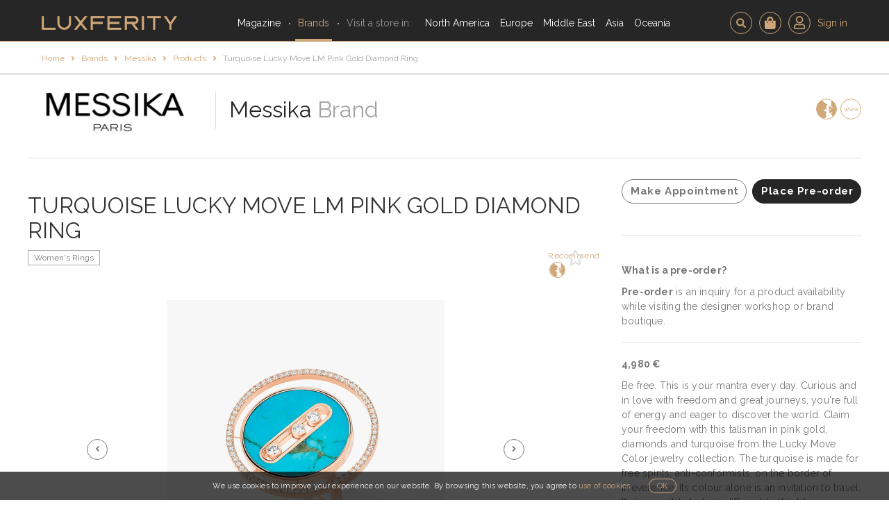

--- FILE ---
content_type: text/html; charset=UTF-8
request_url: https://luxferity.com/brand/messika/product/rings/turquoise-lucky-move-lm-pink-gold-diamond-ring?gender=women
body_size: 13489
content:

<!DOCTYPE html>
<html lang="en">
    <head>
        <meta charset="UTF-8" />
        <title>Messika: Turquoise Lucky Move LM Pink Gold Diamond Ring - Luxferity</title>
            <meta name="description" content="Claim your freedom with this talisman in pink gold, diamonds and turquoise from the Lucky Move Color jewelry collection." />
    <meta name="twitter:card" content="summary_large_image"/>
    <meta name="twitter:site" content="@luxferity" />
    <meta name="twitter:creator" content="@luxferity" />
    <meta prefix="og: http://ogp.me/ns#" property="og:title" content="Messika: Turquoise Lucky Move LM Pink Gold Diamond Ring - Luxferity">
    <meta prefix="og: http://ogp.me/ns#" property="og:url" content="https://luxferity.com/brand/messika/product/rings/turquoise-lucky-move-lm-pink-gold-diamond-ring">
    <meta prefix="og: http://ogp.me/ns#" property="og:description" content="Claim your freedom with this talisman in pink gold, diamonds and turquoise from the Lucky Move Color jewelry collection.">

                    <meta prefix="og: http://ogp.me/ns#" property="og:image" content="https://luxferity.com/up/product/42feccbef6d539fd2dba12491e5f93683faa1eca.jpeg">
        <meta prefix="og: http://ogp.me/ns#" property="og:image:width" content="1200">
        <meta prefix="og: http://ogp.me/ns#" property="og:image:height" content="1200">
                <meta name="viewport" content="width=device-width, user-scalable=no, initial-scale=1.0, minimum-scale=1.0, maximum-scale=1.0">    <script src="/assets/js/hammer.min.js"></script>
    <link rel="preconnect" href="https://fonts.gstatic.com">
    <link href="https://fonts.googleapis.com/css2?family=Raleway:wght@200;400;500;700&display=swap" rel="stylesheet">
    <link href="/assets/css/bootstrap.min.css" rel="stylesheet">
    <link href="/assets/css/font-awesome.min.css" rel="stylesheet">
    <link href="/assets/css/bootstrap-datetimepicker.min.css" rel="stylesheet">
    <link href="/admin/css/plugins/select2/select2.min.css" rel="stylesheet" />
    <link href="/assets/css/animate.css" rel="stylesheet" />
    <link href="/assets/css/style.min.css?v=f803e646" rel="stylesheet">
        <link rel="icon" type="image/x-icon" href="/favicon.ico?v=f803e646" />
        <link rel="shortcut icon" href="/favicon.ico?v=f803e646">
        <link rel="apple-touch-icon" sizes="180x180" href="/apple-touch-icon.png?v=f803e646">
        <link rel="icon" type="image/png" href="/favicon-32x32.png?v=f803e646" sizes="32x32">
        <link rel="icon" type="image/png" href="/favicon-16x16.png?v=f803e646" sizes="16x16">
        <link rel="manifest" href="/manifest.json?v=f803e646">
        <link rel="mask-icon" href="/safari-pinned-tab.svg?v=f803e646" color="#d0a778">
        <meta name="apple-mobile-web-app-title" content="Luxferity">
        <meta name="application-name" content="Luxferity">
        <meta name="theme-color" content="#ffffff">

            <meta name="msvalidate.01" content="96B92895BF03811316FBD83F2CBBDF66" />
            <!-- Google Tag Manager -->
        <script>(function(w,d,s,l,i){w[l]=w[l]||[];w[l].push({'gtm.start':
        new Date().getTime(),event:'gtm.js'});var f=d.getElementsByTagName(s)[0],
        j=d.createElement(s),dl=l!='dataLayer'?'&l='+l:'';j.async=true;j.src=
        'https://www.googletagmanager.com/gtm.js?id='+i+dl;f.parentNode.insertBefore(j,f);
        })(window,document,'script','dataLayer','GTM-PQJWRJ6R');</script>
        <!-- End Google Tag Manager -->

        <!-- Google tag (gtag.js) -->
        <script async src="https://www.googletagmanager.com/gtag/js?id=G-FKRF3VY5Z3"></script>
        <script>
            window.dataLayer = window.dataLayer || [];
            function gtag(){dataLayer.push(arguments);}
            gtag('js', new Date());
            gtag('config', 'G-FKRF3VY5Z3');
        </script>

        <script type="text/javascript">
			(function(c,l,a,r,i,t,y){
				c[a]=c[a]||function(){(c[a].q=c[a].q||[]).push(arguments)};
				t=l.createElement(r);t.async=1;t.src="https://www.clarity.ms/tag/"+i;
				y=l.getElementsByTagName(r)[0];y.parentNode.insertBefore(t,y);
			})(window, document, "clarity", "script", "53u8aq0c9y");
		</script>
        <script type="text/javascript">
            (function(a,e,f,g,b,c,d){a[b]||(a.FintezaCoreObject=b,a[b]=a[b]||function(){(a[b].q=a[b].q||[]).push(arguments)},a[b].l=1*new Date,c=e.createElement(f),d=e.getElementsByTagName(f)[0],c.async=!0,c.defer=!0,c.src=g,d&&d.parentNode&&d.parentNode.insertBefore(c,d))})(window,document,"script","https://content.mql5.com/core.js","fz");fz("register","website", "kpfeogczqaoiemeclpzzxshebeyipeahzd");
        </script>
        <script type='text/javascript'>
            window.smartlook||(function(d) {
                var o=smartlook=function(){ o.api.push(arguments)},h=d.getElementsByTagName('head')[0];
                var c=d.createElement('script');o.api=[];c.async=true;c.type='text/javascript';
                c.charset='utf-8';c.src='https://web-sdk.smartlook.com/recorder.js';h.appendChild(c);
            })(document);
            smartlook('init', 'b987701bdf46d9ac86e5d685ac323f9279caf589', { region: 'eu' });
        </script>
        </head>
    <body id="top" >
            <!-- Google Tag Manager (noscript) -->
    <noscript><iframe src="https://www.googletagmanager.com/ns.html?id=GTM-PQJWRJ6R" height="0" width="0" style="display:none;visibility:hidden"></iframe></noscript>
    <!-- End Google Tag Manager (noscript) -->

                        
    <section class="page-navbar"><div class="page-navbar__content"><a class="page-navbar__logo" href="/"><img src="/assets/img/home/luxferity-logo.png" title="Luxferity" alt="Luxferity" /></a><nav id="menuNav" class="page-navbar__nav"><a href="/magazine" class="page-navbar__nav-magazine">Magazine</a><a href="/brands" class="page-navbar__nav-brands page-navbar__nav--middot-left active">Brands</a><p class="page-navbar__nav-header page-navbar__nav--middot-left">Visit a store in:</p><a href="/list/north-america" class="page-navbar__nav-continent" data-countries="navCountries1">North America</a><a href="/list/europe" class="page-navbar__nav-continent" data-countries="navCountries3">Europe</a><a href="/list/middle-east" class="page-navbar__nav-continent" data-countries="navCountries4">Middle East</a><a href="/list/asia" class="page-navbar__nav-continent" data-countries="navCountries6">Asia</a><a href="/list/oceania" class="page-navbar__nav-continent" data-countries="navCountries7">Oceania</a><hr/><div class="page-navbar__nav-button-container"></div></nav><a href="#!" class="page-navbar__rich-link page-navbar__rich-link-icon page-navbar__rich-link-icon-search " data-toggle="modal" data-target=".search-modal"></a><a href="#!" class="page-navbar__rich-link" data-toggle="modal" data-target=".registered-users-only-modal"><span class="page-navbar__rich-link-icon page-navbar__rich-link-icon--cart"><img src="/assets/img/nav/ico-cart.svg?v=f803e646" alt="Cart"/></span></a><a href="/member/login" class="page-navbar__rich-link"><span class="page-navbar__rich-link-icon"><img src="/assets/img/nav/ico-person.svg?v=f803e646" width="16" alt="Sign in"/></span><span class="page-navbar__rich-link-label">Sign in</span></a><a href="#menuNav" id="menuToggle" class="page-navbar__toggle"><span></span><span></span><span></span></a></div></section><section class="page-navbar__countries" id="navCountries1"><div class="page-navbar__countries-content"><a class="page-navbar__countries-item" href="/list/north-america/canada" style="background-image:url(/up/country/_/64019a9136f921ffefda61c7895251c09034de44-260x180.jpeg);"><span class="page-navbar__countries-item-caption">Canada</span></a><a class="page-navbar__countries-item" href="/list/north-america/united-states" style="background-image:url(/up/country/_/ad8c83e89185501beba54bcc9948c6fd0a874ba4-260x180.jpeg);"><span class="page-navbar__countries-item-caption">United States</span></a></div></section><section class="page-navbar__countries" id="navCountries3"><div class="page-navbar__countries-content"><a class="page-navbar__countries-item" href="/list/europe/austria" style="background-image:url(/up/country/_/9b2ef77b989233f1037e105c5e5d26c3df2fc8d2-260x180.jpg);"><span class="page-navbar__countries-item-caption">Austria</span></a><a class="page-navbar__countries-item" href="/list/europe/belgium" style="background-image:url(/up/country/_/0992be22fcb67abf244704b17c3a664e8a7aa027-260x180.jpg);"><span class="page-navbar__countries-item-caption">Belgium</span></a><a class="page-navbar__countries-item" href="/list/europe/france" style="background-image:url(/up/country/_/6f32465a4e7453b5ecabef5d3af7006f69ccd93f-260x180.jpg);"><span class="page-navbar__countries-item-caption">France</span></a><a class="page-navbar__countries-item" href="/list/europe/germany" style="background-image:url(/up/country/_/ff24260a6888e1224b2dbb560837fcd791d9984d-260x180.jpg);"><span class="page-navbar__countries-item-caption">Germany</span></a><a class="page-navbar__countries-item" href="/list/europe/italy" style="background-image:url(/up/country/_/871b5962f1124043f030fca5824e6c459469653c-260x180.jpg);"><span class="page-navbar__countries-item-caption">Italy</span></a><a class="page-navbar__countries-item" href="/list/europe/luxembourg" style="background-image:url(/up/country/_/012b8f3b8c396417053aace3e99952450d719340-260x180.jpg);"><span class="page-navbar__countries-item-caption">Luxembourg</span></a><a class="page-navbar__countries-item" href="/list/europe/spain" style="background-image:url(/up/country/_/525768ce6f2b546a5e8e17423d6c6dfc91540439-260x180.jpg);"><span class="page-navbar__countries-item-caption">Spain</span></a><a class="page-navbar__countries-item" href="/list/europe/switzerland" style="background-image:url(/up/country/_/1e1b5c54767cf3c56cf9d08ad7005b08811b10cf-260x180.jpg);"><span class="page-navbar__countries-item-caption">Switzerland</span></a><a class="page-navbar__countries-item" href="/list/europe/united-kingdom" style="background-image:url(/up/country/_/2c4b0a3fac119810c3f66b1db377bde84bd27e65-260x180.jpeg);"><span class="page-navbar__countries-item-caption">United Kingdom</span></a></div></section><section class="page-navbar__countries" id="navCountries4"><div class="page-navbar__countries-content"><a class="page-navbar__countries-item" href="/list/middle-east/bahrain" style="background-image:url(/up/country/_/d3ecbf893f7cdbcd5fdd1f5a5bb97e90ddb78579-260x180.jpeg);"><span class="page-navbar__countries-item-caption">Bahrain</span></a><a class="page-navbar__countries-item" href="/list/middle-east/jordan" style="background-image:url(/up/country/_/6c88efc2e734559db36da4f9fe363999c3002ae3-260x180.jpeg);"><span class="page-navbar__countries-item-caption">Jordan</span></a><a class="page-navbar__countries-item" href="/list/middle-east/kuwait" style="background-image:url(/up/country/_/746f2d08dcc20fe0690f521863e62af66cb5024c-260x180.jpeg);"><span class="page-navbar__countries-item-caption">Kuwait</span></a><a class="page-navbar__countries-item" href="/list/middle-east/lebanon" style="background-image:url(/up/country/_/b2682326ccd37a36eef5501f6a11c8c62c27a127-260x180.jpeg);"><span class="page-navbar__countries-item-caption">Lebanon</span></a><a class="page-navbar__countries-item" href="/list/middle-east/oman" style="background-image:url(/up/country/_/6d0e0e48fd5cf3db8e79f956ba401d5aedb1ca1b-260x180.jpeg);"><span class="page-navbar__countries-item-caption">Oman</span></a><a class="page-navbar__countries-item" href="/list/middle-east/qatar" style="background-image:url(/up/country/_/6814da9f3d11970d134fb1ad0135c923e22940fb-260x180.jpeg);"><span class="page-navbar__countries-item-caption">Qatar</span></a><a class="page-navbar__countries-item" href="/list/middle-east/saudi-arabia" style="background-image:url(/up/country/_/fa656bfa4a2ba4f4aec4048ecd5cae597ad77efa-260x180.jpeg);"><span class="page-navbar__countries-item-caption">Saudi Arabia</span></a><a class="page-navbar__countries-item" href="/list/middle-east/united-arab-emirates" style="background-image:url(/up/country/_/79bf546fac1197ac61c2643097622fb5011a74bf-260x180.jpeg);"><span class="page-navbar__countries-item-caption">United Arab Emirates</span></a></div></section><section class="page-navbar__countries" id="navCountries6"><div class="page-navbar__countries-content"><a class="page-navbar__countries-item" href="/list/asia/china" style="background-image:url(/up/country/_/125989061513711616e8c4192f52d9051dfa5fc0-260x180.jpg);"><span class="page-navbar__countries-item-caption">China</span></a><a class="page-navbar__countries-item" href="/list/asia/japan" style="background-image:url(/up/country/_/326a20c1178b8197e9d1137cf44e2d58681e82fb-260x180.jpeg);"><span class="page-navbar__countries-item-caption">Japan</span></a><a class="page-navbar__countries-item" href="/list/asia/kazakhstan" style="background-image:url(/up/country/_/492e980bd23049ecaf50476a1876bfee86c46a22-260x180.jpeg);"><span class="page-navbar__countries-item-caption">Kazakhstan</span></a><a class="page-navbar__countries-item" href="/list/asia/singapore" style="background-image:url(/up/country/_/3a8b5bbf1eb0b12e4b31b7a2ebc023e5a4d8f455-260x180.jpeg);"><span class="page-navbar__countries-item-caption">Singapore</span></a><a class="page-navbar__countries-item" href="/list/asia/south-korea" style="background-image:url(/up/country/_/377d97273fd562de4999a0e9d61f1e63697fb7a6-260x180.jpeg);"><span class="page-navbar__countries-item-caption">South Korea</span></a><a class="page-navbar__countries-item" href="/list/asia/uzbekistan" style="background-image:url(/up/country/_/3b046a01a94c1a626210be8999b530c1877dca35-260x180.jpeg);"><span class="page-navbar__countries-item-caption">Uzbekistan</span></a></div></section><section class="page-navbar__countries" id="navCountries7"><div class="page-navbar__countries-content"><a class="page-navbar__countries-item" href="/list/oceania/australia" style="background-image:url(/up/country/_/260d17e6c2f2716d89047e9ebeb71bc8261a0fc1-260x180.jpeg);"><span class="page-navbar__countries-item-caption">Australia</span></a></div></section><section class="container-fluid page-content"><div class="breadcrumbs no-search no-border-mobile"><div class="breadcrumbs__wrapper"><a href="/brand/messika/products" class="breadcrumbs__back">Back to Brand Products</a><nav class="breadcrumbs__tree"><nav class="breadcrumbs__tree"><a href="/">Home</a><a href="/brands">Brands</a><a href="/brand/messika">Messika</a><a href="/brand/messika/products/rings?gender=women">Products</a><a href="/brand/messika/product/rings/turquoise-lucky-move-lm-pink-gold-diamond-ring?gender=women">Turquoise Lucky Move LM Pink Gold Diamond Ring</a></nav></nav><a href="#!" data-toggle="modal" data-target=".search-modal" class="breadcrumbs__search"></a></div></div><div class="page-content__wrapper page-content__wrapper--overflow-hidden"><div class="brand-page brand-page--products brand-page--compact-mobile-footer"><header><div class="brand-page__logo no-navigation"><a href="#!" class="brand-page__logo-nav disabled"></a><a href="/brand/messika"><img src="/up/shop/c8bb66a502912fb96ae86a422067b2fade973990.jpeg" alt="Messika"/></a><a href="#!" class="brand-page__logo-nav disabled"></a></div><h2 class="brand-page__name "><a href="/brand/messika">Messika</a>&nbsp;<span>Brand</span></h2><div class="brand-page__tools "><a href="#!" data-target=".recommend-modal" data-type="brandShowroom" data-id="559" data-name="Messika" data-toggle="modal"><img src="/assets/img/blog/u3502.png" alt="Recommend"></a><a href="/redirect-to-store-website/shop/559" target="_blank" rel="noindex noopener follow">www</a></div></header><hr class="visible-lg-block "/><section class="brand-page__content"><section class="brand-page__product"><div class="brand-product"><header><h1>Turquoise Lucky Move LM Pink Gold Diamond Ring</h1><section class="brand-product__tools"><div class="brand-product__categories"><a href="/brand/messika/products/rings?gender=women">Women&#039;s Rings</a></div><a href="#!" class="brand-products__recommend-btn" data-target=".recommend-modal" data-type="brandProduct" data-name="Turquoise Lucky Move LM Pink Gold Diamond Ring" data-id="1283" data-toggle="modal">Recommend <img src="/assets/img/blog/u3502.png"></a><a href="#!" class="brand-products__favourite-btn" data-toggle="modal" data-target=".registered-users-only-modal"></a></section></header><figure><div id="postSlider" class="carousel slide brand-product__slider" data-ride="carousel"><div class="carousel-inner" role="listbox"><div class="item active"><figure><img src="/up/product//_/42feccbef6d539fd2dba12491e5f93683faa1eca-1200x800-0-.jpeg"><div class="brand-product__slider-item-title">Turquoise Lucky Move LM Pink Gold Diamond Ring</div></figure></div><div class="item"><figure><img src="/up/product//_/dc8f219f5214901ebe9362884e78264dfc5bb6b9-1200x800-0-.jpeg"><div class="brand-product__slider-item-title">Turquoise Lucky Move LM Pink Gold Diamond Ring</div></figure></div><div class="item"><figure><img src="/up/product//_/0d25efdb254f8ad6e59d8209c7429dece4bdb4e3-1200x800-0-.jpeg"><div class="brand-product__slider-item-title">Turquoise Lucky Move LM Pink Gold Diamond Ring</div></figure></div><div class="item"><figure><img src="/up/product//_/69b61fc82e7e883b92c45ee0da291323deed94e7-1200x800-0-.jpeg"><div class="brand-product__slider-item-title">Turquoise Lucky Move LM Pink Gold Diamond Ring</div></figure></div></div><a class="brand-product__slider-control brand-product__slider-control--left" href="#postSlider" role="button" data-slide="prev"><span class="fa fa-chevron-left"></span></a><a class="brand-product__slider-control brand-product__slider-control--right" href="#postSlider" role="button" data-slide="next"><span class="fa fa-chevron-right"></span></a></div></figure><nav class="brand-product__navigation"><a href="/brand/messika/product/rings/lucky-move-mousqueton-white-gold-diamond-ring?gender=women" class="brand-product__navigation-prev btn btn-default"><span class="fa fa-chevron-left"></span></a><a href="/brand/messika/product/rings/lucky-move-mousqueton-white-gold-diamond-ring?gender=women" class="brand-product__navigation-label brand-product__navigation-label--next">Previous product</a><a href="/brand/messika/product/rings/white-mother-of-pearl-lucky-move-lm-pink-gold-ring?gender=women" class="brand-product__navigation-label brand-product__navigation-label--prev">Next product</a><a href="/brand/messika/product/rings/white-mother-of-pearl-lucky-move-lm-pink-gold-ring?gender=women" class="brand-product__navigation-next btn btn-default"><span class="fa fa-chevron-right"></span></a></nav></div></section><aside class="brand-page__sidebar"><section class="brand-product__appointment-buttons"><a data-link="/member/appointments/create/559" data-toggle="modal" data-target=".registered-users-only-modal" class="btn btn-default brand-product__appointment js-make-appointment-not-registered">Make Appointment</a><a href="#!" class="btn btn-primary brand-product__preorder js-add-product-not-registered" data-toggle="modal" data-target=".registered-users-only-modal" data-shop="559" data-product="1283" data-shop="559" data-product-name="Turquoise Lucky Move LM Pink Gold Diamond Ring" data-product-img="/up/product/_/42feccbef6d539fd2dba12491e5f93683faa1eca-600x400.jpeg">Place Pre-order</a></section><hr/><div class="brand-product__content"><p><b>What is a pre-order?</b><br></p><p><b>Pre-order</b> is an inquiry for a product availability while visiting the designer workshop or brand boutique.</p><hr><p><b>4,980 €</b></p><p>Be free. This is your mantra every day. Curious and in love with freedom and great journeys, you're full of energy and eager to discover the world. Claim your freedom with this talisman in pink gold, diamonds and turquoise from the Lucky Move Color jewelry collection. The turquoise is made for free spirits, anti-conformists, on the border of irreverence. Its colour alone is an invitation to travel. It’s impossible to be indifferent to this blue diamond ring talisman evoking escape. Exclusively available in Messika boutiques. </p><p>Reference: Turquoise Lucky Move diamond ring for women 11721-PG<br></p><p>Universe: Jewelry<br>Collection: Lucky Move<br>Type of jewelry: Diamond ring<br>Metal: Pink gold<br>Stones: Diamond and Turquoise<br>Total diamond weight: 0.55 carats, G/VS quality<br>Category: Women’s rings</p><p>All of the jewelry pieces in the Messika Jewelry collection are unique. The weight, size and carat weight of each piece can vary slightly from one creation to another.</p><p><br></p></div><nav class="brand-product__navigation"><a href="/brand/messika/product/rings/lucky-move-mousqueton-white-gold-diamond-ring?gender=women" class="brand-product__navigation-prev btn btn-default"><span class="fa fa-chevron-left"></span></a><a href="/brand/messika/product/rings/lucky-move-mousqueton-white-gold-diamond-ring?gender=women" class="brand-product__navigation-label brand-product__navigation-label--next">Previous product</a><a href="/brand/messika/product/rings/white-mother-of-pearl-lucky-move-lm-pink-gold-ring?gender=women" class="brand-product__navigation-label brand-product__navigation-label--prev">Next product</a><a href="/brand/messika/product/rings/white-mother-of-pearl-lucky-move-lm-pink-gold-ring?gender=women" class="brand-product__navigation-next btn btn-default"><span class="fa fa-chevron-right"></span></a></nav></aside></section><hr/><footer class="brand-page__footer"><section class="brand-page__footer-contact"><h4>Contact the Brand</h4><div class="brand-page__footer-contact-buttons"><a href="" class="btn btn-default" data-toggle="modal" data-target=".registered-users-only-modal">Send Message</a><a href="#!" class="btn btn-default " data-toggle="modal" data-target=".registered-users-only-modal">Show number</a></div></section><div class="brand-page__footer-separator"></div><section class="brand-page__footer-hours"><h4>Opening Hours</h4><div><p><b>Mon</b>: 09:00-17:00</p><p><b>Tue</b>: 09:00-17:00</p><p><b>Wed</b>: 09:00-17:00</p><p><b>Thu</b>: 09:00-17:00</p><p><b>Fri</b>: 09:00-17:00</p><p><b>Sat</b>: closed</p><p><b>Sun</b>: closed</p></div></section><div class="brand-page__footer-separator"></div><section class="brand-page__footer-location"><div class="brand-page__footer-location-data"><h4>Locate Brand</h4><div><p>64, rue La Fayette, 75009</p><a class="btn btn-default" href="http://maps.google.com/?saddr=Current+Location&daddr=48.8760000000,2.3430000000&amp;ll=" target="_blank">Get directions</a></div></div><div id="map" class="brand-page__footer-location-map"></div></section><div class="brand-page__footer-top"><a href="#top" class="btn btn-default js-scroll-top">Top</a></div></footer></div></div></section><footer class="page-footer"><div class="page-footer__content"><a href="/magazine" class="page-footer__rich-link page-footer__blog">Magazine</a><a href="#!" class="page-footer__rich-link page-footer__contact" data-toggle="modal" data-target=".contact-modal">Contact</a><a href="#!" id="footerCompanyToggle" class="page-footer__rich-link page-footer__company-expand">Company</a><div id="footerCompany" class="page-footer__company"><p class="page-footer__company-header">Company:</p><a href="/about/about-luxferity" class="page-footer__company-about">About Luxferity</a><a href="/about/legal" class="page-footer__company-legal">Legal</a><a href="/about/privacy-cookie-policy" class="page-footer__company-cookie">Privacy & Cookie Policy</a><a href="/about/corporate-information" class="page-footer__company-corpo">Corporate Information</a></div><div class="page-footer__social"><a href="http://facebook.com/luxferity" target="_blank"><img src="/assets/img/nav/ico-grey-facebook.png?v=f803e646" height="15" alt="Facebook"></a><a href="http://twitter.com/luxferity" target="_blank"><img src="/assets/img/nav/ico-grey-twitter.png?v=f803e646" width="15" alt="Twitter"></a><a href="http://instagram.com/luxferity" target="_blank"><img src="/assets/img/nav/ico-grey-instagram.png?v=f803e646" width="15" alt="Instagram"></a></div><p class="page-footer__copy">&copy; 2026 Luxferity</p></div></footer><div class="cookie-info hidden"> We use cookies to improve your experience on our website. By browsing this website, you agree to <a href="/about/privacy-cookie-policy">use of cookies</a>. <a href="#!" class="cookie-info__button">OK</a></div><!-- Registered users only modal --><div class="modal fade registered-users-only-modal" tabindex="-1" role="dialog" style="z-index:1200"><div class="modal-dialog"><div class="modal-content register-content"><div class="modal-header"><div class="modal-logo"><img src="/assets/img/recommend/u3025.png" alt="Luxferity"></div><div class="close-btn js-close-registered-only-modal" data-dismiss="modal" aria-label="Close"><span aria-hidden="true"><img src="/assets/img/home/close-btn.png" alt="Close"></span></div><h4 class="modal-title text-center">This option is available for registered users only</h4></div><div class="modal-body"><div class="reg-log-buttons"><a class="btn btn-primary btn-register" href="/member/register">Register</a><a class="btn btn-primary btn-login" href="/member/login">Sign in</a></div></div></div></div></div><script>;document.addEventListener('DOMContentLoaded',function(){var e=document.querySelector('.js-close-registered-only-modal');e.addEventListener('click',function(e){localStorage.removeItem('redirectAfterLogin');localStorage.removeItem('addToBasketAfterLogin')})});</script><!-- Contact us modal --><div class="modal fade contact-modal" tabindex="-1" role="dialog" data-onsuccess="#messageSent"><div class="modal-dialog modal-md"><div class="modal-content"><div class="modal-header"><div class="modal-logo"><img src="/assets/img/contact/u3874.png"></div><div class="close-btn" data-dismiss="modal" aria-label="Close"><span aria-hidden="true"><img src="/assets/img/home/close-btn.png"></span></div><h4 class="modal-title text-center">Contact Us</h4></div><div class="modal-body" style="padding-top:10px"><div class="form_body"><form name="contact_us" method="post" action="/message/contact-us?ajaxReturn=true" class="contact-form ajaxContactUsForm" id="contact-modal-validate" novalidate="1" autocomplete="off"><div class="row"><div class="col-md-6"><select id="contact_us_title" name="contact_us[title]" required="required" class="form-control input-lg"><option value="" selected="selected">Title</option><option value="Mr">Mr</option><option value="Ms">Ms</option></select><div class="custom-select"><i class="fa fa-chevron-down center-absolute"></i></div></div><div class="col-md-6"><select id="contact_us_subject" name="contact_us[subject]" required="required" class="form-control input-lg"><option value="" selected="selected">Choose Subject</option><option value="Feedback">Customer Experience</option><option value="Stores and Boutiques">Stores and Boutiques</option><option value="Press and Advertising">Press and Advertising</option><option value="Proposal for Collaboration">Proposal for Collaboration</option><option value="Employment">Employment</option><option value="Privacy Policy">Privacy Policy</option><option value="Others">Others</option></select><div class="custom-select"><i class="fa fa-chevron-down center-absolute"></i></div></div></div><div class="row"><div class="col-md-6"><input type="text" id="contact_us_firstname" name="contact_us[firstname]" maxlength="100" class="form-control" placeholder="Your First Name" /></div><div class="col-md-6"><input type="text" id="contact_us_lastname" name="contact_us[lastname]" maxlength="100" class="form-control" placeholder="Your Last Name" /></div></div><div class="row"><div class="col-md-6"><input type="email" id="contact_us_email" name="contact_us[email]" required="required" class="form-control" placeholder="Your Email" /></div><div class="col-md-6"><input type="text" id="contact_us_phone" name="contact_us[phone]" maxlength="15" class="form-control" placeholder="Your Phone Number" /></div></div><div class="row no-margin"><div class="col-md-12 %} hidden rating-feedback text-center"><p>Please rate your experience</p><div><img class="rating-point" src="/assets/img/recommend/u2858.png" alt=""><img class="rating-point" src="/assets/img/recommend/u2858.png" alt=""><img class="rating-point" src="/assets/img/recommend/u2858.png" alt=""><img class="rating-point" src="/assets/img/recommend/u2858.png" alt=""><img class="rating-point" src="/assets/img/recommend/u2858.png" alt=""></div><input type="hidden" id="contact_us_rating" name="contact_us[rating]" class="form-control" placeholder="Please rate your experience" /></div></div><div class="row no-margin"><div class="col-md-12 no-padding"><textarea id="contact_us_content" name="contact_us[content]" required="required" class="form-control" placeholder="Please enter your message" rows="5"></textarea></div></div><div class="row no-margin"><div class="col-md-12 text-left"><div class="contact-information"><p class="contact-information-click">Contact Information <span class="fa fa-angle-down"></span></p></div><div class="col-md-12 contact-menu"><div class="col-xs-12 col-md-6"><h3>Email</h3><p>contact@luxferity.com</p></div><div class="col-xs-12 col-md-6"><h3>Phone</h3><p>+41 438 330 719</p><p>8 am - 6 pm CET</p></div></div></div></div><div class="col-md-12 text-center"><button type="submit" id="contact_us_send" name="contact_us[send]" class="msg-send-btn">Send</button></div><input type="hidden" id="contact_us__token" name="contact_us[_token]" value="nnDpIk3DW9rj2FlSBIkN3YCYDMPUOT22z-uFWSpbWw0" /></form></div></div></div></div></div><div class="modal fade support-request-modal" id="supportRequest" tabindex="-1" role="dialog" aria-hidden="true" data-onsuccess="#messageSent"><div class="modal-dialog modal-md"><div class="modal-content"><div class="modal-header"><div class="modal-logo"><img src="/assets/img/support/u6334-white.png"></div><div class="close-btn" data-dismiss="modal" aria-label="Close"><span aria-hidden="true"><img src="/assets/img/home/close-btn.png"></span></div><h4 class="modal-title text-center">Request Customer Support</h4></div><div class="modal-body"><div class="form_error"></div><div class="form_body"><form name="support_request" method="post" action="/message/support-request?ajaxReturn=true" class="ajaxSupportMessageForm" id="contact-modal-validate" novalidate="1"><div class="col-md-12"><select id="support_request_subject" name="support_request[subject]" required="required" class="form-control input-lg"><option value="" selected="selected">Choose Subject</option><option value="1">Issue Category no. 1 - Critical</option><option value="2">Issue Category no. 2 - Major</option><option value="3">Issue Category no. 3 – Minor</option></select><div class="custom-select"><i class="fa fa-chevron-down center-absolute"></i></div></div><div class="col-md-12"><textarea id="support_request_content" name="support_request[content]" required="required" class="form-control" placeholder="Please enter your message" rows="5"></textarea></div><div class="row no-margin"><div class="col-md-12 text-left"><div class="privacy-policy"><a href="/about/service-support-policy">Service Support Policy &nbsp;<span class="fa fa-angle-right"></span></a></div><div class="contact-information"><p class="contact-information-click">Contact Information <span class="fa fa-angle-down"></span></p></div><div class="col-md-12 contact-menu"><div class="col-xs-12 col-md-6"><h3>Email</h3><p>contact@luxferity.com</p></div><div class="col-xs-12 col-md-6"><h3>Phone</h3><p>+41 438 330 719</p><p>8 am - 6 pm CET</p></div></div></div></div><div><button type="submit" id="support_request_send" name="support_request[send]">Send</button></div><input type="hidden" id="support_request__token" name="support_request[_token]" value="xw15dftkDOeDT0mIWiSV-mi_Lq98539AuNWCY0Z37Q8" /></form></div></div></div></div></div><div class="modal fade" id="messageSent" tabindex="-1" role="dialog" style="z-index:1200"><div class="modal-dialog"><div class="modal-content"><div class="modal-header"><div class="modal-logo"><img src="/assets/img/stores/u1731.png"></div><div class="close-btn" data-dismiss="modal" aria-label="Close"><span aria-hidden="true"><img src="/assets/img/home/close-btn.png"></span></div><h4 class="modal-title text-center">Message Sent</h4></div><div class="modal-body" style="color:#fff"><p class="text-center">Your message has been successfully sent. Thank you!</p></div></div></div></div><!-- Recommend item modal --><div class="modal fade recommend-item-modal recommend-shop-modal" role="dialog" data-onsuccess="#recommendationSent"><div class="modal-dialog"><div class="modal-content"><div class="modal-header"><div class="modal-logo"><img class="recommend-logo" src="/assets/img/stores/u4007.png"></div><div class="close-btn" data-dismiss="modal" aria-label="Close"><span aria-hidden="true"><img src="/assets/img/home/close-btn.png"></span></div><h4 class="modal-title text-center">Recommend Store</h4></div><div class="modal-body"><ul class="user-select"><li role="presentation" class="center-flex active" id="recommend-friend"><a data-toggle="tab" href="#message">My Friend</a></li><li role="presentation" class="center-flex"><a data-toggle="tab" href="#recommend-form">New User</a></li></ul><div class="tab-content"><div id="recommend-form" class="tab-pane fade"><div class="form_body" data-baseaction="/recommendation/item/%25id%25/%25type%25?ajaxReturn=true"></div></div><div id="message" class="tab-pane fade in active"><form class="ajaxSendRecommendationItemForm" id="ajaxSendRecommendationToFriend" method="get"><input type="hidden" name="tofriend" value="1"/><div class="col-sm-12"><input name="friend" type="hidden" id="recommendation_friend_id" autocomplete="off"><div style="position:relative"><input class="select-friend-input--recommend form-control" type="text" id="recommendation_select_friend" placeholder="Select Friend" autocomplete="off"><div class="custom-select text-center" style="top:0;right:0"><i style="font-size:20px;margin-top:12px" class="fa fa-search"></i></div></div><ul class="form-errors friend-error hidden"><li>Please select a friend.</li></ul></div><div class="col-sm-12"><textarea id="recommendation_textarea_message" class="form-control" name="message" cols="30" rows="5" placeholder="Your Message"></textarea><ul class="form-errors message-error hidden"><li>Please enter your message.</li></ul></div><div class="form-group text-center "><button type="submit" class="recommend-btn">Recommend</button></div></form></div></div></div></div></div></div><div class="modal fade" id="recommendationSent" tabindex="-1" role="dialog" style="z-index:1200" data-onhide=""><div class="modal-dialog"><div class="modal-content"><div class="modal-header"><div class="modal-logo"><img class="modal-logo--img" src="/assets/img/stores/u4007.png"></div><div id="recommendation-notification-close" class="close-btn" data-dismiss="modal" aria-label="Close"><span aria-hidden="true"><img src="/assets/img/home/close-btn.png"></span></div><h4 class="modal-title text-center">Recommendation Sent</h4></div><div class="modal-body" style="color:#fff"><p class="text-center">Recommendation has been successfully sent. Thank you!</p></div></div></div></div><!-- Recommend modal --><div class="modal fade recommend-modal" tabindex="-1" role="dialog" style="z-index:1100" data-onsuccess="#recommendationSent"><div class="modal-dialog modal-md"><div class="modal-content"><div class="modal-header"><div class="modal-logo"><img src="/assets/img/stores/u4007.png"></div><div class="close-btn" data-dismiss="modal" aria-label="Close"><span aria-hidden="true"><img src="/assets/img/home/close-btn.png"></span></div><h4 class="modal-title text-center recommend-header">Recommend Luxferity</h4></div><div class="modal-body"><div class="form_body"><form name="appbundle_recommendation" method="post" action="/recommendation?ajaxReturn=true" class="ajaxSendRecommendationForm" novalidate="1" data-type="product-modal"><div class="col-md-12"></div><div class="col-xs-12 col-md-6 col-md-push-6"><div class="col-md-12 no-padding"><input type="text" id="appbundle_recommendation_toFirstName" name="appbundle_recommendation[toFirstName]" maxlength="100" placeholder="Receiver&#039;s First Name" class="form-control" /></div><div class="col-md-12 no-padding"><input type="text" id="appbundle_recommendation_toLastName" name="appbundle_recommendation[toLastName]" maxlength="100" placeholder="Receiver&#039;s Last Name" class="form-control" /></div><div class="col-md-12 no-padding"><input type="email" id="appbundle_recommendation_toEmail" name="appbundle_recommendation[toEmail]" required="required" placeholder="Receiver&#039;s Email" class="form-control" /></div></div><div class="col-xs-12 col-md-6 col-md-pull-6"><div class="col-md-12 no-padding"><input type="text" id="appbundle_recommendation_fromFirstName" name="appbundle_recommendation[fromFirstName]" maxlength="100" placeholder="Your First Name" class="form-control margin-top-0-xs" /></div><div class="col-md-12 no-padding"><input type="text" id="appbundle_recommendation_fromLastName" name="appbundle_recommendation[fromLastName]" maxlength="100" placeholder="Your Last Name" class="form-control" /></div><div class="col-md-12 no-padding"><input type="text" id="appbundle_recommendation_fromEmail" name="appbundle_recommendation[fromEmail]" required="required" maxlength="100" placeholder="Your E-mail" class="form-control" /></div></div><div class="col-xs-12"><textarea id="appbundle_recommendation_message" name="appbundle_recommendation[message]" placeholder="Please enter your message" class="form-control" rows="5">I would like to warmly recommend you to connect with luxury brands and their stores on Luxferity.

                                            Luxferity is a vibrant news and storytelling medium for luxury brands.
                                            Luxferity promotes custom made products, limited editions and exclusive assortments for internet spheres and flagship locations.
                                            Luxferity delivers an interactive, exciting and efficient shopping experience.
                                            </textarea></div><div class="form-group text-center"><button type="submit" id="appbundle_recommendation_save" name="appbundle_recommendation[save]" class="recommend-btn">Recommend</button></div><input type="hidden" id="appbundle_recommendation__token" name="appbundle_recommendation[_token]" value="JzZmjmGr5AGQHfEglgJrUGgK8yC1KRDfns8QWHcNP0g" /></form></div></div></div></div></div><div class="modal fade" id="recommendationSent" tabindex="-1" role="dialog" style="z-index:1200" data-onhide=""><div class="modal-dialog"><div class="modal-content"><div class="modal-header"><div class="modal-logo"><img class="modal-logo--img" src="/assets/img/stores/u4007.png"></div><div id="recommendation-notification-close" class="close-btn" data-dismiss="modal" aria-label="Close"><span aria-hidden="true"><img src="/assets/img/home/close-btn.png"></span></div><h4 class="modal-title text-center">Recommendation Sent</h4></div><div class="modal-body" style="color:#fff"><p class="text-center">Recommendation has been successfully sent. Thank you!</p></div></div></div></div><!-- Recommend ad modal --><div class="modal fade recommend-ad-modal" tabindex="-1" role="dialog" style="z-index:1100" data-onsuccess="#recommendationSent"><div class="modal-dialog modal-md"><div class="modal-content"><div class="modal-header"><div class="modal-logo" style="height:48px"><img src="/assets/img/recommend/u126.png"></div><div class="close-btn" data-dismiss="modal" aria-label="Close"><span aria-hidden="true"><img src="/assets/img/home/close-btn.png"></span></div><h4 class="modal-title text-center recommend-header">Recommend</h4></div><div class="modal-body"><div class="form_body"><form name="appbundle_recommendation" method="post" action="/recommendation?ajaxReturn=true" class="ajaxSendRecommendationForm" novalidate="1" data-type="product-modal"><div class="col-md-12"></div><div class="col-xs-12 col-md-6 col-md-push-6"><div class="col-md-12 no-padding"><input type="text" id="appbundle_recommendation_toFirstName" name="appbundle_recommendation[toFirstName]" maxlength="100" placeholder="Receiver&#039;s First Name" class="form-control" /></div><div class="col-md-12 no-padding"><input type="text" id="appbundle_recommendation_toLastName" name="appbundle_recommendation[toLastName]" maxlength="100" placeholder="Receiver&#039;s Last Name" class="form-control" /></div><div class="col-md-12 no-padding"><input type="email" id="appbundle_recommendation_toEmail" name="appbundle_recommendation[toEmail]" required="required" placeholder="Receiver&#039;s Email" class="form-control" /></div></div><div class="col-xs-12 col-md-6 col-md-pull-6"><div class="col-md-12 no-padding"><input type="text" id="appbundle_recommendation_fromFirstName" name="appbundle_recommendation[fromFirstName]" maxlength="100" placeholder="Your First Name" class="form-control margin-top-0-xs" /></div><div class="col-md-12 no-padding"><input type="text" id="appbundle_recommendation_fromLastName" name="appbundle_recommendation[fromLastName]" maxlength="100" placeholder="Your Last Name" class="form-control" /></div><div class="col-md-12 no-padding"><input type="text" id="appbundle_recommendation_fromEmail" name="appbundle_recommendation[fromEmail]" required="required" maxlength="100" placeholder="Your E-mail" class="form-control" /></div></div><div class="col-xs-12"><textarea id="appbundle_recommendation_message" name="appbundle_recommendation[message]" placeholder="Please enter your message" class="form-control" rows="5">Recommendation</textarea></div><div class="form-group text-center"><button type="submit" id="appbundle_recommendation_save" name="appbundle_recommendation[save]" class="recommend-btn">Recommend</button></div><input type="hidden" id="appbundle_recommendation__token" name="appbundle_recommendation[_token]" value="JzZmjmGr5AGQHfEglgJrUGgK8yC1KRDfns8QWHcNP0g" /></form></div></div></div></div></div><div class="modal fade" id="recommendationSent" tabindex="-1" role="dialog" style="z-index:1200" data-onhide=""><div class="modal-dialog"><div class="modal-content"><div class="modal-header"><div class="modal-logo"><img class="modal-logo--img" src="/assets/img/stores/u4007.png"></div><div id="recommendation-notification-close" class="close-btn" data-dismiss="modal" aria-label="Close"><span aria-hidden="true"><img src="/assets/img/home/close-btn.png"></span></div><h4 class="modal-title text-center">Recommendation Sent</h4></div><div class="modal-body" style="color:#fff"><p class="text-center">Recommendation has been successfully sent. Thank you!</p></div></div></div></div><!-- Search modal --><div class="modal fade search-modal" id="search-popup" tabindex="-1" role="dialog"><div class="modal-dialog modal-lg"><div class="modal-content search-content"><div id="autocomplete-search" class="modal-header"><div class="close-btn" data-dismiss="modal" aria-label="Close"><span aria-hidden="true"><img src="/assets/img/home/close-btn.png"></span></div><div class="search-results-count" id="searchResultsCount"></div><input type="search" class="search-box" id="quicksearch" placeholder="Search Brand, Store Location (Country, City) or Product ..."><div id="main-search"><i class="fa fa-lg fa-search"></i></div></div></div></div></div><!-- Invitation modal --><div class="modal fade invitation-modal" tabindex="-1" role="dialog" data-onsuccess="#invitationSent"><div class="modal-dialog modal-md"><div class="modal-content"><div class="modal-header"><div class="modal-logo"><img alt="" src="/assets/img/invitation/u2464.png"></div><div class="close-btn" data-dismiss="modal" aria-label="Close"><span aria-hidden="true"><img alt="" src="/assets/img/home/close-btn.png"></span></div><h4 class="modal-title text-center invitation-header">Send Invitation to Connect</h4></div><div class="modal-body"></div></div></div></div><div class="modal fade on-close-reload" id="invitationSent" tabindex="-1" role="dialog" style="z-index:1200"><div class="modal-dialog"><div class="modal-content"><div class="modal-header"><div class="modal-logo"><img src="/assets/img/invitation/u2464.png"></div><div class="close-btn" data-dismiss="modal" aria-label="Close"><span aria-hidden="true"><img src="/assets/img/home/close-btn.png"></span></div><h4 class="modal-title text-center">Invitation to Connect</h4></div><div class="modal-body" style="color:#fff"><p class="text-center">Your invitation has been successfully sent. Thank you!</p></div></div></div></div><div class="modal fade" id="invitationCanNotSend" tabindex="-1" role="dialog" style="z-index:1200"><div class="modal-dialog"><div class="modal-content"><div class="modal-header"><div class="modal-logo"><img src="/assets/img/invitation/u2464.png"></div><div class="close-btn" data-dismiss="modal" aria-label="Close"><span aria-hidden="true"><img src="/assets/img/home/close-btn.png"></span></div><h4 class="modal-title text-center">Invitation to Connect</h4></div><div class="modal-body" style="color:#fff"><p class="text-center">Please search for a friend to connect first.</p></div></div></div></div><!-- Product detal --><div class="modal fade product-detail-modal" id="productDetailModal" tabindex="-1" role="dialog" style="z-index:1049"><div class="modal-dialog"><div class="modal-content"><div class="modal-header" style="padding:5px"><div class="close-btn" data-dismiss="modal" aria-label="Close"><span aria-hidden="true"><img src="/assets/img/home/close-btn.png"></span></div></div><div class="modal-body"></div></div></div></div><!-- Product detal --><div class="modal fade lightbox-modal" tabindex="-1" role="dialog" style="z-index:1049"><div class="modal-dialog modal-lg"><div class="modal-content"><div class="modal-header no-padding"><div class="close-btn" data-dismiss="modal" aria-label="Close"><span aria-hidden="true"><img src="/assets/img/home/close-btn.png"></span></div></div><div class="modal-body"><figure class="lightbox-figure"><img class="lightbox-figure--img img-responsive" src="" alt=""><figcaption class="lightbox-figure--caption"><span class="lightbox-figure--text"></span><a class="lightbox-figure--recommendation" data-target=".registered-users-only-modal" data-type="blogEntry" data-id="" data-name ="" data-toggle="modal"><img class="recommend-img" src="/assets/img/blog/u3502.png" alt="" style="position:relative;top:-5px"></a></figcaption></figure><div class="lightbox-shop--buttons-wrapper hidden"><span class="lightbox-shop--button" data-target=".registered-users-only-modal" data-toggle="modal"><img class="img-responsive" src="/assets/img/home/appointments.png" alt=""></span><span class="lightbox-shop--button" data-target=".registered-users-only-modal" data-toggle="modal"><img class="img-responsive" src="/assets/img/home/shopping-cart.png" alt=""></span></div></div></div></div></div><!-- Other --><div class="modal fade" id="confirmActionModal" tabindex="-1" role="dialog" style="z-index:1200"><div class="modal-dialog"><div class="modal-content"><div class="modal-header"><div class="close-btn" data-dismiss="modal" aria-label="Close"><span aria-hidden="true"><img src="/assets/img/home/close-btn.png"></span></div><h4 class="modal-title text-center">Confirmation required</h4></div><div class="modal-body" style="color:#fff"><p class="text-center js-message"></p><div class="row" style="padding-top:20px"><div class="col-md-4 col-md-offset-2"><div class="form-group text-center"><a href="#!" class="recommend-btn js-link">OK</a></div></div><div class="col-md-4"><div class="form-group text-center"><a href="#!" data-dismiss="modal" class="recommend-btn">Cancel</a></div></div></div></div></div></div></div>                                <script>
                                    var debug = 0;
                                var isAdminView = false;
                var isMemberPanelView = false;
            </script>
                                    <script>
                        var isLogged = false;
                    </script>
            
        

    <script src="/assets/js/jquery-2.2.4.min.js"></script>
    <script src="/assets/js/jquery-ui-1.12.1.min.js"></script>
        <script>
        $.fn.autocompleteUI = $.fn.autocomplete;
    </script>
    <script type="text/javascript" src="/bundles/fosjsrouting/js/router.js?v=f803e646"></script>
    <script type="text/javascript" src="/js/routing?callback=fos.Router.setData"></script>


    
    <script src="/assets/js/bootstrap.min.js"></script>
    <script src="/assets/js/isotope.pkgd.min.js"></script>
    <script src="/assets/js/js.cookie.min.js"></script>
    <script src="/assets/js/select2.min.js"></script>
    <script src="/assets/js/jquery.autocomplete.min.js"></script>
    <script src="/assets/js/jquery.validate.min.js"></script>
    <script src="/assets/js/moment.min.js"></script>
    <script src="/assets/js/bootstrap-datetimepicker.min.js"></script>
    <script src="/assets/js/anchrome.min.js?v=f803e646"></script>
    <script src="/assets/js/app.min.js?v=f803e646"></script>

    
        <script type="text/javascript"> var vglnk = {key: 'd69eea62df6bdcaf980c5b60bc5f64c9'}; (function(d, t) {var s = d.createElement(t); s.type = 'text/javascript';s.async = true; s.src = '//clickcdn.sovrn.com/api/sovrncm.js'; var r = d.getElementsByTagName(t)[0]; r.parentNode.insertBefore(s, r); }(document, 'script')); </script>


            <script type="text/javascript">
    (function () {
        var $container = $('.brand-news');
        var $loadBtn = $('.brand-page__load-more');
        var postsLoaded = $container.find('article').length;
        var storeId = 559
        var postsAvailable = 214;

        if (postsLoaded < postsAvailable) {
            $loadBtn.text('Load more');
            $loadBtn.removeClass('disabled');
        }

        $loadBtn.click(function (e) {
            e.preventDefault();
            $(this).blur();
            loadMorePosts();
        });

        function loadMorePosts() {
            if (postsLoaded < postsAvailable) {
                $.get(Routing.generate('api_store_news', {'storeId': storeId, 'offset': postsLoaded, 'limit': 6})).done(function(data) {
                    if (data.success) {
                        postsLoaded += data.data.length;

                        if (postsLoaded >= postsAvailable) {
                            $loadBtn.remove();
                        }

                        for (var i=0; i < data.data.length; i++) {
                            renderNews(data.data[i]);
                        }
                    } else {
                        console.log(data.error || 'Unknown error occured, please try again later');
                    }

                }).fail(function() {
                    console.log('Unknown error occured, please try again later');
                });
            }
        }

        function renderNews(post) {
            var article = '' +
                '<article class="brand-news__tile' + (post.embed ? ' brand-news__tile-embed' : '') + '">' +
                '<figure>' +
                '<header class="hidden-lg">' +
                '<h3><a href="' + post.postUrl + '">' + post.title + '</a></h3>' +
                '<a href="' + post.categoryUrl + '" class="brand-news__tile-category">' + post.categoryName + '</a>' +
                (post.new ? '<span class="new-item__label">New!</span>' : '') +
                '</header>' +
                '<a href="' + post.postUrl + '" class="brand-news__tile-image-link">' +
                '<img src="' + post.imageUrl + '" class="img-responsive" alt="' + post.title + '">' +
                '</a>' +
                '</figure>' +
                '<div class="brand-news__tile-content">' +
                '<header>' +
                '<h3>' +
                '<a href="' + post.postUrl + '">' + post.title + '</a>' +
                '</h3>' +
                '<a href="' + post.categoryUrl + '" class="brand-news__tile-category">' + post.categoryName + '</a>' +
                (post.new ? '<span class="new-item__label">New!</span>' : '') +
                '</header>' +
                '<p>' + post.excerpt + '</p>' +
                '<section class="brand-news__tile-nav">' +
                '<a href="#!" class="brand-news__tile-prev js-tile-slider-prev"></a>' +
                '<a href="' + post.postUrl + '" class="brand-news__tile-nav-read btn btn-default">Read article</a>' +
                '<a href="#!" class="brand-news__tile-next js-tile-slider-next"></a>' +
                '</section>' +
                '</div>' +
                '<a href="' + post.postUrl + '" class="brand-news__tile-read btn btn-default">Read article</a>' +
                '</article>';

            $container.append(article);
        }
    })();
</script>    
    <script type="text/javascript">
        var TileSlider = function(){
            var screenWidth, isActive, container, currentPosition, maxPosition, hammertime;

            function init(containerId) {
                console.log('init for #' + containerId);
                container = $('#' + containerId);
                currentPosition = 0;

                resizeUpdate();
                calcMaxPosition();
                bindEvents(containerId);

                hammertime = new Hammer(document.getElementById(containerId));
                hammertime.get('pan').set({direction: Hammer.DIRECTION_HORIZONTAL});


                hammertime.on('swipeleft', function (ev) {
                    console.log('swipeleft');
                    nextSlide();
                });

                hammertime.on('swiperight', function (ev) {
                    console.log('swiperight');
                    prevSlide();
                });
            }

            function bindEvents(containerId) {
                console.log('#' + containerId + ' .js-tile-slider-prev');
                $('#' + containerId + ' .js-tile-slider-prev').click(function(e){
                    e.preventDefault();
                    console.log('click: prev');
                    prevSlide();
                });
                $('#' + containerId + ' .js-tile-slider-next').click(function(e){
                    e.preventDefault();
                    console.log('click: next');
                    nextSlide();
                });
            }

            function resizeUpdate() {
                screenWidth = $(window).width();
                isActive = screenWidth < 1200;

                resetPosition();
                if (isActive) {
                    calcMaxPosition();
                    alignSlider();
                }
            }

            function calcMaxPosition() {
                var countChildren = container.find('> *').length;
                maxPosition = -1 * (countChildren - 1) * screenWidth;
                console.log(countChildren, maxPosition);
            }

            function alignSlider() {
                if (currentPosition > 0) {
                    resetPosition();
                }
                if (currentPosition < maxPosition) {
                    currentPosition = maxPosition;
                    moveToCurrentPosition();
                }
            }

            function resetPosition() {
                currentPosition = 0;
                moveToCurrentPosition();
            }

            function moveToCurrentPosition() {
                container.css({'transform': 'translateX(' + currentPosition + 'px)'});
            }

            function prevSlide() {
                if (isActive) {
                    console.log('before', currentPosition, screenWidth, maxPosition);
                    currentPosition = Math.min(0, currentPosition + screenWidth);
                    console.log('after', currentPosition, screenWidth, maxPosition);
                    moveToCurrentPosition();
                }
            }

            function nextSlide() {
                if (isActive) {
                    console.log('before', currentPosition, screenWidth, maxPosition);
                    currentPosition = Math.max(maxPosition, currentPosition - screenWidth);
                    console.log('after', currentPosition, screenWidth, maxPosition);
                    moveToCurrentPosition();
                }
            }

            return {
                init: init,
                resizeUpdate: resizeUpdate,
                prevSlide: prevSlide,
                nextSlide: nextSlide
            };
        };

        // $(function(){
            var newsSlider = new TileSlider();
            newsSlider.init('mobileNewsSlider');

            $(window).on('resize', function(){newsSlider.resizeUpdate();});
        // });
    </script>

    <script type="text/javascript">
        (function(){
            let state = 'open';

            $('#floatingToolbarToggle').on('click', function(e){
                e.preventDefault();
                toggleDesktopContent();
            });

            function toggleDesktopContent() {
                console.log('toggleDesktopContent', state);
                if (state == 'open') {
                    $('#floatingToolbarToggle img').attr('src', '/assets/img/stores/slider-arrow-up.svg');
                    $('#floatingToolbarToggle').parent().find('.brand-page__floating-toolbar-products').slideUp();
                    $('#floatingToolbarToggle').parent().find('.brand-page__floating-toolbar-buttons').slideDown();
                    state = 'collapsed';
                } else {
                    $('#floatingToolbarToggle img').attr('src', '/assets/img/stores/slider-arrow-down.svg');
                    $('#floatingToolbarToggle').parent().find('.brand-page__floating-toolbar-buttons').slideUp();
                    $('#floatingToolbarToggle').parent().find('.brand-page__floating-toolbar-products').slideDown();
                    state = 'open';
                }
            }
        })();

        (function(){
            $('#floatingToolbarClose').on('click', function(e){
                e.preventDefault();
                console.log($(this).parent());
                $(this).parent().slideUp(200);
            });
        })();

        var floatingSlider = (function(){
            const container = $('#productsSlider');
            let autoplayCounter = 3000;
            let active = false;
            let lock = false;

            function init() {
                setActivity();
                setButtonsDisplay();

                $(document).on('click', '.js-products-slider-left', function(e){
                    e.preventDefault();
                    autoplayCounter = 10000;
                    slideRight();
                });

                $(document).on('click', '.js-products-slider-right', function(e){
                    e.preventDefault();
                    autoplayCounter = 10000;
                    slideLeft();
                });

                $(window).on('resize', function(){
                    setActivity();
                    setButtonsDisplay();
                });
            }


            window.setInterval(function () {
                if (active) {
                    if (autoplayCounter <= 0) {
                        autoplayCounter = 3000;
                        slideLeft();
                    } else {
                        autoplayCounter -= 1000;
                    }
                }
            }, 1000);

            function setActivity() {
                let containerWidth = $('#productsSlider').innerWidth();
                let itemWidth = $('#productsSlider > a').outerWidth(true);
                let itemsCount = $('#productsSlider > a').length;

                active = containerWidth < itemWidth * itemsCount;
                console.log(active, containerWidth, itemWidth, itemsCount, itemWidth * itemsCount);
            }

            function setButtonsDisplay() {
                let buttons = container.parent().find('> a');
                console.log(buttons);
                if (active) {
                    buttons.fadeIn();
                } else {
                    buttons.fadeOut();
                }
            }

            function slideLeft() {
                if (!lock) {
                    lock = true;
                    container.find('a')[0].style.marginLeft = '-205px';
                    let firstProduct = container.find('a')[0].cloneNode(true);
                    firstProduct.style.marginLeft = '0';
                    document.getElementById('productsSlider').appendChild(firstProduct);
                    window.setTimeout(function () {
                        container.find('a')[0].remove();
                        lock = false;
                    }, 600);
                }
            }

            function slideRight() {
                if (!lock) {
                    lock = true;
                    let lastProduct = container.find('a:last-child')[0].cloneNode(true);
                    lastProduct.style.marginLeft = '-205px';
                    document.getElementById('productsSlider').prepend(lastProduct);
                    window.setTimeout(function () {
                        container.find('a')[0].style.marginLeft = '0';
                        window.setTimeout(function () {
                            container.find('a:last-child').remove();
                            lock = false;
                        }, 600);
                    }, 200);
                }
            }

            return {init: init};
        })();

        $(function(){
            console.log('init floating slider');
            floatingSlider.init();
        });
    </script>

    <script type="text/javascript">
        $(function () {

            $(document).on('click', '.js-scroll-top', function(e){
                e.preventDefault();
                $('html, body').animate({
                    scrollTop: 0
                }, 500);
            });

            
                $(".order-shop-select2,#appointment_member_shop").val("559").trigger("change");

                $(document)
                    .on('change',".order-product-select2", function() {
                        var selected = $(this).find('option:selected');
                        var container = $(this).siblings('.select-tags-container');

                        var list = $('<ul class="shop--selected-products-list">');
                        selected.each(function(k, v) {
                            var li = $('<li class="tag-selected">' + $(v).text() + '<a class="destroy-tag-selected">X</a></li>');
                            li.children('a.destroy-tag-selected')
                                .off('click.select2-copy')
                                .on('click.select2-copy', function(e) {
                                    var opt = $(this).data('select2-opt');
                                    opt.attr('selected', false);
                                    opt.parents('select').trigger('change');
                                }).data('select2-opt', $(v));
                            list.append(li);
                        });
                        container.html('').append(list);
                    }).trigger('change');
            }
        );
    </script>
    <script>
        function initMap() {
            var location = {lat:48.8760000000, lng: 2.3430000000 };
            var map = new google.maps.Map(document.getElementById('map'), {
                zoom: 16,
                center: location,
                styles: [{
                    "featureType": "water",
                    "elementType": "geometry.fill",
                    "stylers": [{"color": "#d3d3d3"}]
                }, {
                    "featureType": "transit",
                    "stylers": [{"color": "#808080"}, {"visibility": "off"}]
                }, {
                    "featureType": "road.highway",
                    "elementType": "geometry.stroke",
                    "stylers": [{"visibility": "on"}, {"color": "#b3b3b3"}]
                }, {
                    "featureType": "road.highway",
                    "elementType": "geometry.fill",
                    "stylers": [{"color": "#ffffff"}]
                }, {
                    "featureType": "road.local",
                    "elementType": "geometry.fill",
                    "stylers": [{"visibility": "on"}, {"color": "#ffffff"}, {"weight": 1.8}]
                }, {
                    "featureType": "road.local",
                    "elementType": "geometry.stroke",
                    "stylers": [{"color": "#d7d7d7"}]
                }, {
                    "featureType": "poi",
                    "elementType": "geometry.fill",
                    "stylers": [{"visibility": "on"}, {"color": "#ebebeb"}]
                }, {
                    "featureType": "administrative",
                    "elementType": "geometry",
                    "stylers": [{"color": "#a7a7a7"}]
                }, {
                    "featureType": "road.arterial",
                    "elementType": "geometry.fill",
                    "stylers": [{"color": "#ffffff"}]
                }, {
                    "featureType": "road.arterial",
                    "elementType": "geometry.fill",
                    "stylers": [{"color": "#ffffff"}]
                }, {
                    "featureType": "landscape",
                    "elementType": "geometry.fill",
                    "stylers": [{"visibility": "on"}, {"color": "#efefef"}]
                }, {
                    "featureType": "road",
                    "elementType": "labels.text.fill",
                    "stylers": [{"color": "#696969"}]
                }, {
                    "featureType": "administrative",
                    "elementType": "labels.text.fill",
                    "stylers": [{"visibility": "on"}, {"color": "#737373"}]
                }, {
                    "featureType": "poi",
                    "elementType": "labels.icon",
                    "stylers": [{"visibility": "off"}]
                }, {
                    "featureType": "poi",
                    "elementType": "labels",
                    "stylers": [{"visibility": "off"}]
                }, {
                    "featureType": "road.arterial",
                    "elementType": "geometry.stroke",
                    "stylers": [{"color": "#d6d6d6"}]
                }, {
                    "featureType": "road",
                    "elementType": "labels.icon",
                    "stylers": [{"visibility": "off"}]
                }, {}, {"featureType": "poi", "elementType": "geometry.fill", "stylers": [{"color": "#dadada"}]}]
            });

            var marker = new google.maps.Marker({
                position: location,
                map: map
            });

            marker.setIcon('/assets/img/map/u2345.png');
        }
    </script>
    <script async defer src="https://maps.googleapis.com/maps/api/js?key=AIzaSyBik9t1slVvwHtCdkRgDmR7-P6tamcfKp8&callback=initMap" type="text/javascript"></script>

            <script>
        $(document).ready(function() {
            $('.js-make-appointment-not-registered').on('click', function(e) {
                localStorage.setItem("redirectAfterLogin", $(this).data('link'));
            });
        });
        </script>
    


            <script>
        $(document).ready(function() {
            $('.js-make-appointment-not-registered').on('click', function(e) {
                localStorage.setItem("redirectAfterLogin", $(this).data('link'));
            });
        });
        </script>
        <script>
        $(document).ready(function() {
            $('.js-add-product-not-registered').on('click', function(e) {
                const data = {
                    product: $(this).data('product'),
                    shop: $(this).data('shop'),
                    name: $(this).data('productName'),
                    img: $(this).data('productImg'),
                    pageToReturn: window.location.href
                };
                const jsonData = JSON.stringify(data);
                localStorage.setItem("addToBasketAfterLogin", jsonData);
            });
        });
        </script>
        </body>
</html>


--- FILE ---
content_type: image/svg+xml
request_url: https://luxferity.com/assets/img/nav/ico-person.svg?v=f803e646
body_size: 1309
content:
<svg xmlns="http://www.w3.org/2000/svg" width="15" height="17" viewBox="0 0 15 17">
    <path fill="#C09A6D" fill-rule="nonzero" d="M7.58 9.032c.813 0 1.563-.203 2.25-.61a4.586 4.586 0 0 0 1.641-1.64c.406-.687.61-1.437.61-2.25 0-.812-.204-1.562-.61-2.25a4.586 4.586 0 0 0-1.64-1.64 4.343 4.343 0 0 0-2.25-.61c-.813 0-1.563.203-2.25.61a4.586 4.586 0 0 0-1.641 1.64 4.343 4.343 0 0 0-.61 2.25c0 .813.204 1.563.61 2.25a4.586 4.586 0 0 0 1.64 1.64c.688.407 1.438.61 2.25.61zm0-1.5a2.893 2.893 0 0 1-2.124-.875 2.893 2.893 0 0 1-.875-2.125c0-.833.291-1.541.875-2.125a2.893 2.893 0 0 1 2.125-.875c.833 0 1.541.292 2.125.875.583.584.875 1.292.875 2.125 0 .834-.292 1.542-.875 2.125a2.893 2.893 0 0 1-2.125.875zm5.5 8.5c.417 0 .771-.146 1.063-.437.292-.292.438-.646.438-1.063v-.812c0-.75-.188-1.448-.563-2.094a4.153 4.153 0 0 0-1.531-1.531 4.099 4.099 0 0 0-2.094-.563c-.27 0-.625.073-1.062.219-.292.083-.532.146-.72.188a5.268 5.268 0 0 1-1.03.093c-.375 0-.72-.031-1.032-.093a12.952 12.952 0 0 1-.718-.188c-.438-.146-.792-.219-1.063-.219-.75 0-1.448.188-2.094.563a4.153 4.153 0 0 0-1.53 1.531A4.099 4.099 0 0 0 .58 13.72v.812c0 .417.145.771.437 1.063.292.291.646.437 1.063.437h11zm0-1.5h-11v-.812c0-.73.266-1.36.798-1.89.53-.532 1.161-.798 1.89-.798.104 0 .313.042.625.125.771.25 1.505.375 2.203.375s1.422-.125 2.172-.375c.292-.083.5-.125.625-.125.73 0 1.36.266 1.89.797.532.531.798 1.162.798 1.89v.813z"/>
</svg>


--- FILE ---
content_type: image/svg+xml
request_url: https://luxferity.com/assets/img/nav/bc-arrow-gold.svg
body_size: 339
content:
<svg xmlns="http://www.w3.org/2000/svg" width="4" height="7" viewBox="0 0 4 7">
    <path fill="#D0A778" fill-rule="nonzero" d="M.898 0c-.13 0-.24.046-.332.137l-.43.449A.452.452 0 0 0 0 .918c0 .13.046.24.137.332l1.875 1.875L.137 5.02A.39.39 0 0 0 0 5.332c0 .13.046.24.137.332l.43.45a.452.452 0 0 0 .331.136c.13 0 .241-.046.332-.137l2.657-2.656a.452.452 0 0 0 .136-.332c0-.13-.045-.24-.136-.332L1.23.137A.452.452 0 0 0 .898 0z"/>
</svg>


--- FILE ---
content_type: image/svg+xml
request_url: https://luxferity.com/assets/img/nav/ico-arrow-grey-left.svg
body_size: 350
content:
<svg xmlns="http://www.w3.org/2000/svg" width="6" height="9" viewBox="0 0 6 9">
    <path fill="#A2A2A2" fill-rule="nonzero" d="M4.336 8.25c.156 0 .289-.055.398-.164l.516-.54a.542.542 0 0 0 .164-.398.542.542 0 0 0-.164-.398L3 4.5l2.25-2.273a.47.47 0 0 0 .164-.375.542.542 0 0 0-.164-.399L4.734.914A.542.542 0 0 0 4.336.75a.542.542 0 0 0-.399.164L.75 4.102a.542.542 0 0 0-.164.398c0 .156.055.29.164.398l3.187 3.188c.11.11.243.164.399.164z"/>
</svg>
